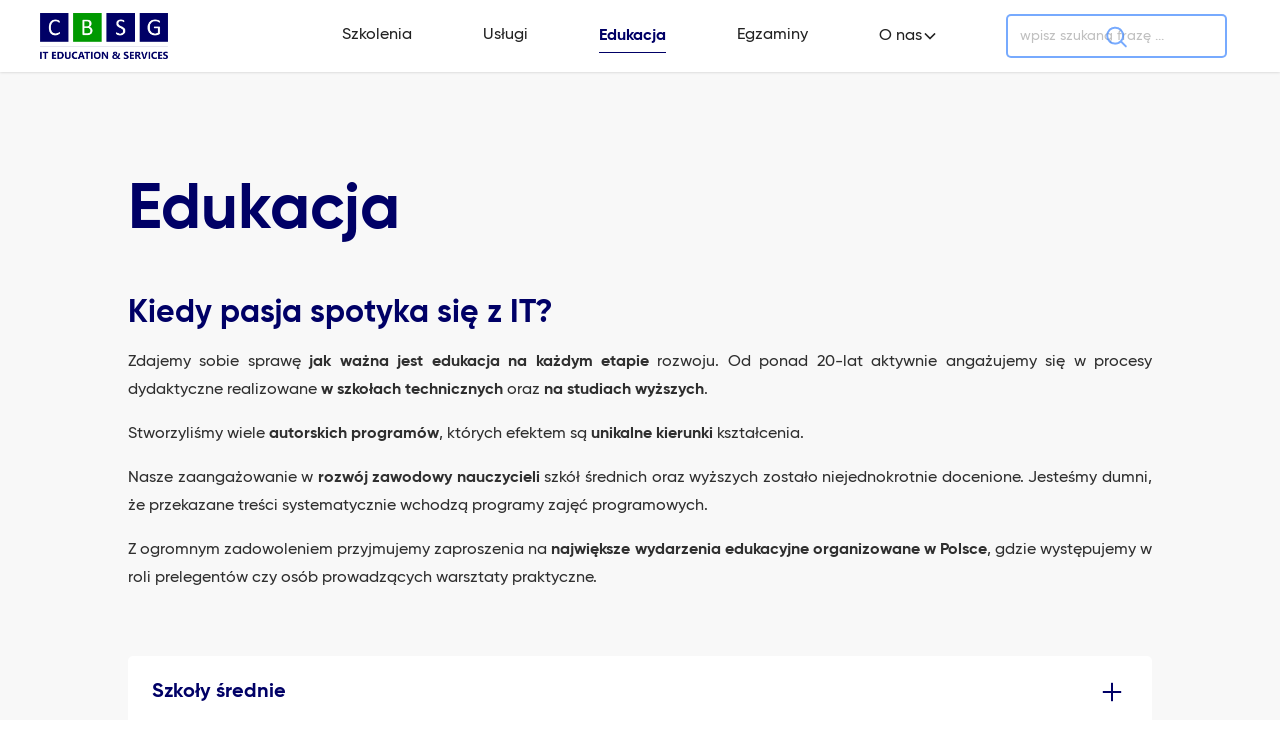

--- FILE ---
content_type: text/html
request_url: https://www.cbsg.pl/edukacja
body_size: 10091
content:
<!DOCTYPE html><!-- Last Published: Mon Oct 06 2025 19:56:38 GMT+0000 (Coordinated Universal Time) --><html data-wf-domain="www.cbsg.pl" data-wf-page="6578afe28367a1acc194b271" data-wf-site="657876f344108bd79359f346" lang="en"><head><meta charset="utf-8"/><title>CBSG Polska – Edukacja</title><meta content="Odkryj unikalne kierunki edukacyjne w CBSG Polska gdy pasja spotyka się z IT! Ponad 20 lat doświadczenia w szkolnictwie, autorskie programy, rozwój nauczycieli." name="description"/><meta content="CBSG Polska – Edukacja" property="og:title"/><meta content="Odkryj unikalne kierunki edukacyjne w CBSG Polska gdy pasja spotyka się z IT! Ponad 20 lat doświadczenia w szkolnictwie, autorskie programy, rozwój nauczycieli." property="og:description"/><meta content="CBSG Polska – Edukacja" property="twitter:title"/><meta content="Odkryj unikalne kierunki edukacyjne w CBSG Polska gdy pasja spotyka się z IT! Ponad 20 lat doświadczenia w szkolnictwie, autorskie programy, rozwój nauczycieli." property="twitter:description"/><meta property="og:type" content="website"/><meta content="summary_large_image" name="twitter:card"/><meta content="width=device-width, initial-scale=1" name="viewport"/><meta content="__JDdrsb7T6SuGdCtBjauakyxhmQRCnRT66vHO4ui-Y" name="google-site-verification"/><link href="https://cdn.prod.website-files.com/657876f344108bd79359f346/css/cbsg-4321.webflow.shared.490051214.min.css" rel="stylesheet" type="text/css"/><script type="text/javascript">!function(o,c){var n=c.documentElement,t=" w-mod-";n.className+=t+"js",("ontouchstart"in o||o.DocumentTouch&&c instanceof DocumentTouch)&&(n.className+=t+"touch")}(window,document);</script><link href="https://cdn.prod.website-files.com/657876f344108bd79359f346/657c1b640981cd1c39c9a97f_FAVICON.png" rel="shortcut icon" type="image/x-icon"/><link href="https://cdn.prod.website-files.com/657876f344108bd79359f346/657c16bbacaa864abacb2f57_WEBCLIP.png" rel="apple-touch-icon"/><style>
  ::selection {
    color: white;
    background: #006;
  }
</style>
</head><body><div class="page-wrapper"><div data-animation="default" class="navbar2_component w-nav" data-easing2="ease" fs-scrolldisable-element="smart-nav" data-easing="ease" data-collapse="medium" data-w-id="5b96649e-d5eb-b920-b9dc-b07490f1b030" role="banner" data-no-scroll="1" data-duration="400" data-doc-height="1"><div class="navbar2_container"><a href="/" class="navbar2_logo-link w-nav-brand"><img src="https://cdn.prod.website-files.com/657876f344108bd79359f346/657876f344108bd79359f381_logo.webp" loading="lazy" sizes="(max-width: 479px) 98vw, (max-width: 767px) 99vw, (max-width: 1841px) 100vw, 1841px" srcset="https://cdn.prod.website-files.com/657876f344108bd79359f346/657876f344108bd79359f381_logo-p-500.png 500w, https://cdn.prod.website-files.com/657876f344108bd79359f346/657876f344108bd79359f381_logo-p-800.png 800w, https://cdn.prod.website-files.com/657876f344108bd79359f346/657876f344108bd79359f381_logo-p-1080.png 1080w, https://cdn.prod.website-files.com/657876f344108bd79359f346/657876f344108bd79359f381_logo.webp 1841w" alt="" class="navbar2_logo"/></a><nav role="navigation" id="w-node-_5b96649e-d5eb-b920-b9dc-b07490f1b034-90f1b030" class="navbar2_menu w-nav-menu"><a href="/szkolenia" class="navbar2_link w-nav-link">Szkolenia</a><a href="/uslugi-it" class="navbar2_link w-nav-link">Usługi</a><a href="/edukacja" aria-current="page" class="navbar2_link w-nav-link w--current">Edukacja</a><a href="/egzaminy" class="navbar2_link w-nav-link">Egzaminy</a><div data-hover="true" data-delay="200" data-w-id="1f61126e-ff33-c972-a71f-1cee1f95b23c" class="navbar11_menu-dropdown w-dropdown"><div class="navbar11_dropdown-toggle w-dropdown-toggle"><div>O nas</div><div class="dropdown-chevron w-embed"><svg width=" 100%" height=" 100%" viewBox="0 0 16 16" fill="none" xmlns="http://www.w3.org/2000/svg">
<path fill-rule="evenodd" clip-rule="evenodd" d="M2.55806 6.29544C2.46043 6.19781 2.46043 6.03952 2.55806 5.94189L3.44195 5.058C3.53958 4.96037 3.69787 4.96037 3.7955 5.058L8.00001 9.26251L12.2045 5.058C12.3021 4.96037 12.4604 4.96037 12.5581 5.058L13.4419 5.94189C13.5396 6.03952 13.5396 6.19781 13.4419 6.29544L8.17678 11.5606C8.07915 11.6582 7.92086 11.6582 7.82323 11.5606L2.55806 6.29544Z" fill="currentColor"/>
</svg></div></div><nav class="navbar11_dropdown-list w-dropdown-list"><a href="/o-nas" class="navbar11_dropdown-link w-inline-block"><div class="text-weight-semibold">O nas</div></a><a href="/kontakt" class="navbar11_dropdown-link w-inline-block"><div class="text-weight-semibold">Kontakt</div></a></nav></div></nav><div class="navbar2_button-wrapper"><form action="/search" class="search w-form"><div class="icon-embed-xxsmall-search w-embed"><svg xmlns="http://www.w3.org/2000/svg" xmlns:xlink="http://www.w3.org/1999/xlink" aria-hidden="true" role="img" class="iconify iconify--iconoir" width="100%" height="100%" preserveAspectRatio="xMidYMid meet" viewBox="0 0 24 24"><path fill="none" stroke="currentColor" stroke-linecap="round" stroke-linejoin="round" stroke-width="1.5" d="M15.5 15.5L19 19M5 11a6 6 0 1 0 12 0a6 6 0 0 0-12 0Z"></path></svg></div><input class="form-input is-white-bg w-input" maxlength="256" name="query" placeholder="wpisz szukaną frazę ..." type="search" id="search" required=""/><input type="submit" class="button is-ligth-blue is-hidden w-button" value="szukaj"/></form><div class="navbar2_menu-button w-nav-button"><div class="menu-icon2"><div class="menu-icon2_line-top"></div><div class="menu-icon2_line-middle"><div class="menu-icon_line-middle-inner"></div></div><div class="menu-icon2_line-bottom"></div></div></div></div></div></div><div class="global-styles w-embed"><style>

/* Make text look crisper and more legible in all browsers */
body {
  -webkit-font-smoothing: antialiased;
  -moz-osx-font-smoothing: grayscale;
  font-smoothing: antialiased;
  text-rendering: optimizeLegibility;
}

/* Focus state style for keyboard navigation for the focusable elements */
*[tabindex]:focus-visible,
  input[type="file"]:focus-visible {
   outline: 0.125rem solid #4d65ff;
   outline-offset: 0.125rem;
}

/* Get rid of top margin on first element in any rich text element */
.w-richtext > :not(div):first-child, .w-richtext > div:first-child > :first-child {
  margin-top: 0 !important;
}

/* Get rid of bottom margin on last element in any rich text element */
.w-richtext>:last-child, .w-richtext ol li:last-child, .w-richtext ul li:last-child {
	margin-bottom: 0 !important;
}

/* Prevent all click and hover interaction with an element */
.pointer-events-off {
	pointer-events: none;
}

/* Enables all click and hover interaction with an element */
.pointer-events-on {
  pointer-events: auto;
}

/* Create a class of .div-square which maintains a 1:1 dimension of a div */
.div-square::after {
	content: "";
	display: block;
	padding-bottom: 100%;
}

/* Make sure containers never lose their center alignment */
.container-medium,.container-small, .container-large {
	margin-right: auto !important;
  margin-left: auto !important;
}

/* 
Make the following elements inherit typography styles from the parent and not have hardcoded values. 
Important: You will not be able to style for example "All Links" in Designer with this CSS applied.
Uncomment this CSS to use it in the project. Leave this message for future hand-off.
*/
/*
a,
.w-input,
.w-select,
.w-tab-link,
.w-nav-link,
.w-dropdown-btn,
.w-dropdown-toggle,
.w-dropdown-link {
  color: inherit;
  text-decoration: inherit;
  font-size: inherit;
}
*/

/* Apply "..." after 3 lines of text */
.text-style-3lines {
	display: -webkit-box;
	overflow: hidden;
	-webkit-line-clamp: 3;
	-webkit-box-orient: vertical;
}

/* Apply "..." after 2 lines of text */
.text-style-2lines {
	display: -webkit-box;
	overflow: hidden;
	-webkit-line-clamp: 2;
	-webkit-box-orient: vertical;
}

/* Adds inline flex display */
.display-inlineflex {
  display: inline-flex;
}

/* These classes are never overwritten */
.hide {
  display: none !important;
}

@media screen and (max-width: 991px) {
    .hide, .hide-tablet {
        display: none !important;
    }
}
  @media screen and (max-width: 767px) {
    .hide-mobile-landscape{
      display: none !important;
    }
}
  @media screen and (max-width: 479px) {
    .hide-mobile{
      display: none !important;
    }
}
 
.margin-0 {
  margin: 0rem !important;
}
  
.padding-0 {
  padding: 0rem !important;
}

.spacing-clean {
padding: 0rem !important;
margin: 0rem !important;
}

.margin-top {
  margin-right: 0rem !important;
  margin-bottom: 0rem !important;
  margin-left: 0rem !important;
}

.padding-top {
  padding-right: 0rem !important;
  padding-bottom: 0rem !important;
  padding-left: 0rem !important;
}
  
.margin-right {
  margin-top: 0rem !important;
  margin-bottom: 0rem !important;
  margin-left: 0rem !important;
}

.padding-right {
  padding-top: 0rem !important;
  padding-bottom: 0rem !important;
  padding-left: 0rem !important;
}

.margin-bottom {
  margin-top: 0rem !important;
  margin-right: 0rem !important;
  margin-left: 0rem !important;
}

.padding-bottom {
  padding-top: 0rem !important;
  padding-right: 0rem !important;
  padding-left: 0rem !important;
}

.margin-left {
  margin-top: 0rem !important;
  margin-right: 0rem !important;
  margin-bottom: 0rem !important;
}
  
.padding-left {
  padding-top: 0rem !important;
  padding-right: 0rem !important;
  padding-bottom: 0rem !important;
}
  
.margin-horizontal {
  margin-top: 0rem !important;
  margin-bottom: 0rem !important;
}

.padding-horizontal {
  padding-top: 0rem !important;
  padding-bottom: 0rem !important;
}

.margin-vertical {
  margin-right: 0rem !important;
  margin-left: 0rem !important;
}
  
.padding-vertical {
  padding-right: 0rem !important;
  padding-left: 0rem !important;
}

</style></div><main class="main-wrapper"><div class="spacer-huge"></div><section><div class="padding-global"><div class="container-medium"><div class="padding-section-medium"><h1 class="heading-style-h1">Edukacja</h1><div class="spacer-large"></div><div class="text-rich-text w-richtext"><h2>Kiedy pasja spotyka się z IT?</h2><p>Zdajemy sobie sprawę <strong>jak ważna jest edukacja na każdym etapie</strong> rozwoju. Od ponad 20-lat aktywnie angażujemy się w procesy dydaktyczne realizowane <strong>w szkołach technicznych </strong>oraz <strong>na studiach wyższych</strong>. </p><p>Stworzyliśmy wiele <strong>autorskich programów</strong>, których efektem są <strong>unikalne kierunki</strong> kształcenia. </p><p>Nasze zaangażowanie w <strong>rozwój zawodowy nauczycieli</strong> szkół średnich oraz wyższych zostało niejednokrotnie docenione. Jesteśmy dumni, że przekazane treści systematycznie wchodzą programy zajęć programowych. </p><p>Z ogromnym zadowoleniem przyjmujemy zaproszenia na <strong>największe wydarzenia edukacyjne organizowane w Polsce</strong>, gdzie występujemy w roli prelegentów czy osób prowadzących warsztaty praktyczne.</p></div><div class="spacer-xlarge"></div><div class="w-dyn-list"><div role="list" class="w-dyn-items"><div role="listitem" class="w-dyn-item"><div class="accordion2_component"><div class="accordion2_top"><div class="text-size-medium text-weight-bold">Szkoły średnie</div><div class="accordion2_icon w-embed"><svg width="100%" height="100%" viewBox="0 0 32 32" fill="none" xmlns="http://www.w3.org/2000/svg">
<path d="M25.3333 15.667V16.3336C25.3333 16.7018 25.0349 17.0003 24.6667 17.0003H17V24.667C17 25.0351 16.7015 25.3336 16.3333 25.3336H15.6667C15.2985 25.3336 15 25.0351 15 24.667V17.0003H7.3333C6.96511 17.0003 6.66663 16.7018 6.66663 16.3336V15.667C6.66663 15.2988 6.96511 15.0003 7.3333 15.0003H15V7.33365C15 6.96546 15.2985 6.66699 15.6667 6.66699H16.3333C16.7015 6.66699 17 6.96546 17 7.33365V15.0003H24.6667C25.0349 15.0003 25.3333 15.2988 25.3333 15.667Z" fill="currentColor"/>
</svg></div></div><div class="accordion2_bottom"><div class="text-rich-text w-richtext"><p>CBSG Polska we współpracy ze <strong>szkołami ponadpodstawowymi</strong> realizuje <strong>przygotowanie do certyfikacji Microsoft</strong> na poziomie Fundamentals. Zajęcia prowadzone są <strong>w trybach semestralnych</strong>, systematycznie od 2009 roku przez wykwalifikowanych trenerów CBSG Polska.</p><div class="w-embed"><center>
<img src=https://cdn.prod.website-files.com/657876f344108bd79359f346/6580af1a794a1ef90f56a990_technikum.webp width=100%>
</center></div><p>Dotychczas przygotowaliśmy uczniów do certyfikatów Microsoft w szkołach:</p><ul role="list"><li>Zespół Szkół nr 1 w Piasecznie</li><li>Zespół Szkół Licealnych i Technicznych nr 1 w Warszawie</li><li>Zespół Szkół nr 36 im. Marcina Kasprzaka w Warszawie</li><li>Zespół Szkół Elektronicznych i Licealnych w Warszawie</li><li>IV Liceum Ogólnokształcące im.  rtm. Witolda Pileckiego w Piasecznie</li></ul></div><div class="spacer-medium"></div><div class="div-block-5"><a href="/edukacja/szkoly-srednie" class="button is-ligth-blue">Więcej</a></div><div class="spacer-xlarge"></div></div></div></div><div role="listitem" class="w-dyn-item"><div class="accordion2_component"><div class="accordion2_top"><div class="text-size-medium text-weight-bold">Studia wyższe</div><div class="accordion2_icon w-embed"><svg width="100%" height="100%" viewBox="0 0 32 32" fill="none" xmlns="http://www.w3.org/2000/svg">
<path d="M25.3333 15.667V16.3336C25.3333 16.7018 25.0349 17.0003 24.6667 17.0003H17V24.667C17 25.0351 16.7015 25.3336 16.3333 25.3336H15.6667C15.2985 25.3336 15 25.0351 15 24.667V17.0003H7.3333C6.96511 17.0003 6.66663 16.7018 6.66663 16.3336V15.667C6.66663 15.2988 6.96511 15.0003 7.3333 15.0003H15V7.33365C15 6.96546 15.2985 6.66699 15.6667 6.66699H16.3333C16.7015 6.66699 17 6.96546 17 7.33365V15.0003H24.6667C25.0349 15.0003 25.3333 15.2988 25.3333 15.667Z" fill="currentColor"/>
</svg></div></div><div class="accordion2_bottom"><div class="text-rich-text w-richtext"><p>CBSG Polska uruchomiła <strong>studia wyższe z zakresu chmury obliczeniowej Microsoft</strong> przy współudziale <a href="http://www.wit.edu.pl/" target="_blank">Wyższej Szkoły Informatyki Stosowanej i Zarządzania</a>. Zajęcia prowadzone są na specjalnościach:</p><ul role="list"><li>studia I stopnia – <a href="https://www.wit.edu.pl/studia-inzynierskie/informatyka/technologia-chmury-obliczeniowej" target="_blank"><strong>Technologie chmury obliczeniowej, </strong></a><a href="https://www.wit.edu.pl/studia-inzynierskie/informatyka/przetwarzanie-danych"><strong>Przetwarzanie danych</strong></a><strong>‍</strong></li><li>studia II stopnia –<strong> </strong><a href="https://www.wit.edu.pl/studia-magisterskie/informatyka/architektura-i-bezpieczenstwo-chmury-obliczeniowej"><strong>Architektura i bezpieczeństwo chmury obliczeniowej</strong></a></li></ul><div class="w-embed"><center>
<img src=https://cdn.prod.website-files.com/657876f344108bd79359f346/6580af14794a1ef90f56a4f1_studia.webp width=100%>
</center></div><p><br/>Jesteśmy również <strong>partnerem technologiczno-edukacyjnym</strong> studiów podyplomowych realizowanych dla <a href="https://www.cyber.mil.pl/ncbc-dkwoc/"><strong>Dowództwa Komponentu Wojsk Obrony Cyberprzestrzeni</strong></a> w <a href="https://wel.wat.edu.pl/"><strong>Wojskowej Akademii Technicznej</strong></a>.</p></div><div class="spacer-medium"></div><div class="div-block-5"><a href="/edukacja/studia-wyzsze" class="button is-ligth-blue">Więcej</a></div><div class="spacer-xlarge"></div></div></div></div><div role="listitem" class="w-dyn-item"><div class="accordion2_component"><div class="accordion2_top"><div class="text-size-medium text-weight-bold">Społeczność Microsoft</div><div class="accordion2_icon w-embed"><svg width="100%" height="100%" viewBox="0 0 32 32" fill="none" xmlns="http://www.w3.org/2000/svg">
<path d="M25.3333 15.667V16.3336C25.3333 16.7018 25.0349 17.0003 24.6667 17.0003H17V24.667C17 25.0351 16.7015 25.3336 16.3333 25.3336H15.6667C15.2985 25.3336 15 25.0351 15 24.667V17.0003H7.3333C6.96511 17.0003 6.66663 16.7018 6.66663 16.3336V15.667C6.66663 15.2988 6.96511 15.0003 7.3333 15.0003H15V7.33365C15 6.96546 15.2985 6.66699 15.6667 6.66699H16.3333C16.7015 6.66699 17 6.96546 17 7.33365V15.0003H24.6667C25.0349 15.0003 25.3333 15.2988 25.3333 15.667Z" fill="currentColor"/>
</svg></div></div><div class="accordion2_bottom"><div class="text-rich-text w-richtext"><p>Przy polskim <strong>oddziale Microsoft</strong> powołaliśmy <strong>społeczność WGUiSW.org</strong>, która jest jedną z najdłużej działających grup <strong>poświęconych technologiom Microsoft</strong> spotykającą się nieprzerwanie od <strong>2008 roku</strong>. Skupiamy się na tematach dotyczących <strong>Azure</strong>, <strong>Microsoft 365</strong>, szeroko pojętego <strong>bezpieczeństwa rozwiązań Microsoft</strong> oraz produktów <strong>wspierających</strong> i <strong>integrujących</strong> architektury IT.</p><div class="w-embed"><center>
<img src=https://cdn.prod.website-files.com/657876f344108bd79359f346/6581985e421e5065b56f881f_wguisw%20(3).webp width=100%>
</center></div></div><div class="spacer-medium"></div><div class="div-block-5"><a href="/edukacja/spolecznosc-microsoft" class="button is-ligth-blue">Więcej</a></div><div class="spacer-xlarge"></div></div></div></div><div role="listitem" class="w-dyn-item"><div class="accordion2_component"><div class="accordion2_top"><div class="text-size-medium text-weight-bold">Społeczność Apple</div><div class="accordion2_icon w-embed"><svg width="100%" height="100%" viewBox="0 0 32 32" fill="none" xmlns="http://www.w3.org/2000/svg">
<path d="M25.3333 15.667V16.3336C25.3333 16.7018 25.0349 17.0003 24.6667 17.0003H17V24.667C17 25.0351 16.7015 25.3336 16.3333 25.3336H15.6667C15.2985 25.3336 15 25.0351 15 24.667V17.0003H7.3333C6.96511 17.0003 6.66663 16.7018 6.66663 16.3336V15.667C6.66663 15.2988 6.96511 15.0003 7.3333 15.0003H15V7.33365C15 6.96546 15.2985 6.66699 15.6667 6.66699H16.3333C16.7015 6.66699 17 6.96546 17 7.33365V15.0003H24.6667C25.0349 15.0003 25.3333 15.2988 25.3333 15.667Z" fill="currentColor"/>
</svg></div></div><div class="accordion2_bottom"><div class="text-rich-text w-richtext"><p>AppleCommunity.PL to społeczność, której głównym celem jest <strong>wymiana wiedzy</strong> w zakresie wykorzystania <strong>technologii chmury obliczeniowej</strong> (Azure, Microsoft 365, AWS) w <strong>ekosystemie urządzeń Apple</strong>.</p><div class="w-embed"><center>
<img src=https://cdn.prod.website-files.com/657876f344108bd79359f346/658186ea8bced97cfeccd5c2_applecommunity.webp width=100%>
</center></div></div><div class="spacer-medium"></div><div class="div-block-5"><a href="/edukacja/spolecznosc-apple" class="button is-ligth-blue">Więcej</a></div><div class="spacer-xlarge"></div></div></div></div><div role="listitem" class="w-dyn-item"><div class="accordion2_component"><div class="accordion2_top"><div class="text-size-medium text-weight-bold">Uwierzytelnianie dwuskładnikowe &amp; MFADay</div><div class="accordion2_icon w-embed"><svg width="100%" height="100%" viewBox="0 0 32 32" fill="none" xmlns="http://www.w3.org/2000/svg">
<path d="M25.3333 15.667V16.3336C25.3333 16.7018 25.0349 17.0003 24.6667 17.0003H17V24.667C17 25.0351 16.7015 25.3336 16.3333 25.3336H15.6667C15.2985 25.3336 15 25.0351 15 24.667V17.0003H7.3333C6.96511 17.0003 6.66663 16.7018 6.66663 16.3336V15.667C6.66663 15.2988 6.96511 15.0003 7.3333 15.0003H15V7.33365C15 6.96546 15.2985 6.66699 15.6667 6.66699H16.3333C16.7015 6.66699 17 6.96546 17 7.33365V15.0003H24.6667C25.0349 15.0003 25.3333 15.2988 25.3333 15.667Z" fill="currentColor"/>
</svg></div></div><div class="accordion2_bottom"><div class="text-rich-text w-richtext"><p>Logowanie dwuskładnikowe, znane także jako MFA (Multi-Factor Authentication), to metoda zabezpieczająca dostęp do konta poprzez wymaganie dwóch lub więcej rodzajów uwierzytelniania. W przypadku MFA, użytkownik musi dostarczyć co najmniej dwie różne formy identyfikacji, co znacznie zwiększa bezpieczeństwo systemów online.</p><div class="w-embed"><center>
<img src=https://cdn.prod.website-files.com/657876f344108bd79359f346/65c4d96b1d72984c18d60dad_logowanieMFA.webp width=100%>
</center></div><p>‍</p><p>Typowymi składnikami logowania dwuskładnikowego są:</p><ol role="list"><li><strong>Hasło:</strong> To tradycyjna forma uwierzytelniania, zazwyczaj coś, co użytkownik zna. Jednak samo hasło nie jest wystarczające w przypadku MFA.</li><li><strong>Token generowany czasowo (TOTP):</strong> Użytkownik otrzymuje kod jednorazowy, który zmienia się co kilka sekund. Ten kod jest generowany na podstawie wspólnego sekretu między serwerem a urządzeniem użytkownika.</li><li><strong>Klucz fizyczny:</strong> Jest to fizyczne urządzenie, które użytkownik musi podłączyć lub zbliżyć do urządzenia logującego się, aby potwierdzić tożsamość.</li><li><strong>Potwierdzenie biometryczne:</strong> Obejmuje rozpoznawanie odcisków palców, skanowanie twarzy lub innych unikalnych cech biometrycznych użytkownika.</li></ol><p>Dzięki MFA, nawet jeśli ktoś zdobędzie hasło użytkownika, nie będzie w stanie uzyskać dostępu do konta bez drugiego elementu uwierzytelniającego. To podejście znacząco redukuje ryzyko naruszenia bezpieczeństwa i chroni użytkowników przed nieautoryzowanym dostępem do ich danych.</p><p>Zapraszamy do zapoznania się z instrukcjami włączenia logowania dwuskładnikowego w najbardziej znanych portalach internetowych.</p></div><div class="spacer-medium"></div><div class="div-block-5"><a href="/edukacja/mfa" class="button is-ligth-blue">Więcej</a></div><div class="spacer-xlarge"></div></div></div></div></div></div></div></div></div></section></main><footer class="footer3_component"><div class="padding-global"><div class="container-large"><div class="padding-vertical padding-xxlarge"><div class="padding-bottom padding-xxlarge"><div class="w-layout-grid footer3_top-wrapper"><div class="footer3_left-wrapper"><a href="/" class="footer3_logo-link w-nav-brand"><img src="https://cdn.prod.website-files.com/657876f344108bd79359f346/657876f344108bd79359f381_logo.webp" loading="lazy" sizes="(max-width: 479px) 98vw, (max-width: 767px) 99vw, (max-width: 1841px) 100vw, 1841px" srcset="https://cdn.prod.website-files.com/657876f344108bd79359f346/657876f344108bd79359f381_logo-p-500.png 500w, https://cdn.prod.website-files.com/657876f344108bd79359f346/657876f344108bd79359f381_logo-p-800.png 800w, https://cdn.prod.website-files.com/657876f344108bd79359f346/657876f344108bd79359f381_logo-p-1080.png 1080w, https://cdn.prod.website-files.com/657876f344108bd79359f346/657876f344108bd79359f381_logo.webp 1841w" alt="" class="navbar2_logo"/></a><div class="spacer-medium"></div><div class="footer3_details-wrapper"><div class="text-size-small text-weight-semibold">Adres:</div><div class="spacer-tiny"></div><div class="text-size-small">CBSG Polska Spółka z o.o. <br/>ul. Czereśniowa 98<br/>02-456 Warszawa</div><div class="spacer-small"></div><div class="text-size-small text-weight-semibold">Kontakt:</div><div class="spacer-tiny"></div><div class="text-size-small"><a href="tel:+48222706162" class="link-underlined">+48 22 270 61 62<br/></a><a href="mailto:biuro@cbsg.pl" class="link-underlined">biuro@cbsg.pl</a></div><div class="spacer-small"></div><div class="text-size-small"><span class="text-weight-semibold">NIP:</span> 5223018910 <br/><span class="text-weight-semibold">REGON:</span> 147428391 <br/><span class="text-weight-semibold">KRS:</span> 0000524358 <br/><span class="text-weight-semibold">Rejestr instytucji szkoleniowych:</span> 2.14/00387/2017</div></div><div class="spacer-medium"></div><div class="w-layout-grid footer3_social-list"><a href="https://www.facebook.com/cbsgpolska" target="_blank" class="footer3_social-link w-inline-block"><div class="icon-embed-xsmall w-embed"><svg width="100%" height="100%" viewBox="0 0 24 24" fill="none" xmlns="http://www.w3.org/2000/svg">
<path d="M22 12.0611C22 6.50451 17.5229 2 12 2C6.47715 2 2 6.50451 2 12.0611C2 17.0828 5.65684 21.2452 10.4375 22V14.9694H7.89844V12.0611H10.4375V9.84452C10.4375 7.32296 11.9305 5.93012 14.2146 5.93012C15.3088 5.93012 16.4531 6.12663 16.4531 6.12663V8.60261H15.1922C13.95 8.60261 13.5625 9.37822 13.5625 10.1739V12.0611H16.3359L15.8926 14.9694H13.5625V22C18.3432 21.2452 22 17.083 22 12.0611Z" fill="CurrentColor"/>
</svg></div></a><a href="https://www.linkedin.com/company/cbsg-polska-sp-z-o-o-/" target="_blank" class="footer3_social-link w-inline-block"><div class="icon-embed-xsmall w-embed"><svg width="100%" height="100%" viewBox="0 0 24 24" fill="none" xmlns="http://www.w3.org/2000/svg">
<path fill-rule="evenodd" clip-rule="evenodd" d="M16 3H8C5.23858 3 3 5.23858 3 8V16C3 18.7614 5.23858 21 8 21H16C18.7614 21 21 18.7614 21 16V8C21 5.23858 18.7614 3 16 3ZM19.25 16C19.2445 17.7926 17.7926 19.2445 16 19.25H8C6.20735 19.2445 4.75549 17.7926 4.75 16V8C4.75549 6.20735 6.20735 4.75549 8 4.75H16C17.7926 4.75549 19.2445 6.20735 19.25 8V16ZM16.75 8.25C17.3023 8.25 17.75 7.80228 17.75 7.25C17.75 6.69772 17.3023 6.25 16.75 6.25C16.1977 6.25 15.75 6.69772 15.75 7.25C15.75 7.80228 16.1977 8.25 16.75 8.25ZM12 7.5C9.51472 7.5 7.5 9.51472 7.5 12C7.5 14.4853 9.51472 16.5 12 16.5C14.4853 16.5 16.5 14.4853 16.5 12C16.5027 10.8057 16.0294 9.65957 15.1849 8.81508C14.3404 7.97059 13.1943 7.49734 12 7.5ZM9.25 12C9.25 13.5188 10.4812 14.75 12 14.75C13.5188 14.75 14.75 13.5188 14.75 12C14.75 10.4812 13.5188 9.25 12 9.25C10.4812 9.25 9.25 10.4812 9.25 12Z" fill="CurrentColor"/>
</svg></div></a><a href="#" class="footer3_social-link is-hidden w-inline-block"><div class="icon-embed-xsmall w-embed"><svg width="100%" height="100%" viewBox="0 0 24 24" fill="none" xmlns="http://www.w3.org/2000/svg">
<path d="M17.1761 4H19.9362L13.9061 10.7774L21 20H15.4456L11.0951 14.4066L6.11723 20H3.35544L9.80517 12.7508L3 4H8.69545L12.6279 9.11262L17.1761 4ZM16.2073 18.3754H17.7368L7.86441 5.53928H6.2232L16.2073 18.3754Z" fill="CurrentColor"/>
</svg></div></a><a href="#" class="footer3_social-link is-hidden w-inline-block"><div class="icon-embed-xsmall w-embed"><svg width="100%" height="100%" viewBox="0 0 24 24" fill="none" xmlns="http://www.w3.org/2000/svg">
<path fill-rule="evenodd" clip-rule="evenodd" d="M4.5 3C3.67157 3 3 3.67157 3 4.5V19.5C3 20.3284 3.67157 21 4.5 21H19.5C20.3284 21 21 20.3284 21 19.5V4.5C21 3.67157 20.3284 3 19.5 3H4.5ZM8.52076 7.00272C8.52639 7.95897 7.81061 8.54819 6.96123 8.54397C6.16107 8.53975 5.46357 7.90272 5.46779 7.00413C5.47201 6.15897 6.13998 5.47975 7.00764 5.49944C7.88795 5.51913 8.52639 6.1646 8.52076 7.00272ZM12.2797 9.76176H9.75971H9.7583V18.3216H12.4217V18.1219C12.4217 17.742 12.4214 17.362 12.4211 16.9819V16.9818V16.9816V16.9815V16.9812C12.4203 15.9674 12.4194 14.9532 12.4246 13.9397C12.426 13.6936 12.4372 13.4377 12.5005 13.2028C12.7381 12.3253 13.5271 11.7586 14.4074 11.8979C14.9727 11.9864 15.3467 12.3141 15.5042 12.8471C15.6013 13.1803 15.6449 13.5389 15.6491 13.8863C15.6605 14.9339 15.6589 15.9815 15.6573 17.0292V17.0294C15.6567 17.3992 15.6561 17.769 15.6561 18.1388V18.3202H18.328V18.1149C18.328 17.6629 18.3278 17.211 18.3275 16.7591V16.759V16.7588C18.327 15.6293 18.3264 14.5001 18.3294 13.3702C18.3308 12.8597 18.276 12.3563 18.1508 11.8627C17.9638 11.1286 17.5771 10.5211 16.9485 10.0824C16.5027 9.77019 16.0133 9.5691 15.4663 9.5466C15.404 9.54401 15.3412 9.54062 15.2781 9.53721L15.2781 9.53721L15.2781 9.53721C14.9984 9.52209 14.7141 9.50673 14.4467 9.56066C13.6817 9.71394 13.0096 10.0641 12.5019 10.6814C12.4429 10.7522 12.3852 10.8241 12.2991 10.9314L12.2991 10.9315L12.2797 10.9557V9.76176ZM5.68164 18.3244H8.33242V9.76733H5.68164V18.3244Z" fill="CurrentColor"/>
</svg></div></a><a href="#" class="footer3_social-link is-hidden w-inline-block"><div class="icon-embed-xsmall w-embed"><svg width="100%" height="100%" viewBox="0 0 24 24" fill="none" xmlns="http://www.w3.org/2000/svg">
<path fill-rule="evenodd" clip-rule="evenodd" d="M20.5686 4.77345C21.5163 5.02692 22.2555 5.76903 22.5118 6.71673C23.1821 9.42042 23.1385 14.5321 22.5259 17.278C22.2724 18.2257 21.5303 18.965 20.5826 19.2213C17.9071 19.8831 5.92356 19.8015 3.40294 19.2213C2.45524 18.9678 1.71595 18.2257 1.45966 17.278C0.827391 14.7011 0.871044 9.25144 1.44558 6.73081C1.69905 5.78311 2.44116 5.04382 3.38886 4.78753C6.96561 4.0412 19.2956 4.282 20.5686 4.77345ZM9.86682 8.70227L15.6122 11.9974L9.86682 15.2925V8.70227Z" fill="CurrentColor"/>
</svg></div></a></div></div><div class="w-layout-grid footer3_menu-wrapper"><div class="footer3_link-list"><div class="text-size-medium text-weight-bold">Oferta</div><a href="/szkolenia" class="footer3_link">Szkolenia</a><a href="/uslugi-it" class="footer3_link">Usługi IT</a><a href="/edukacja" aria-current="page" class="footer3_link w--current">Edukacja</a><a href="/egzaminy" class="footer3_link">Egzaminy</a><a href="/kalendarium" class="footer3_link">Katalog szkoleń</a></div><div class="footer3_link-list"><div class="text-size-medium text-weight-bold">Więcej</div><a href="/o-nas" class="footer3_link">O nas</a><a href="/kontakt" class="footer3_link">Kontakt</a></div></div></div></div><div class="line-divider"></div><div class="padding-top padding-medium"><div class="footer3_bottom-wrapper"><div class="footer3_credit-text">© <span data-current-year="">2023</span> CBSG. Wszystkie prawa zastrzeżone.</div><div class="w-layout-grid footer3_legal-list"><a href="/regulamin" class="footer3_legal-link">Regulamin</a></div></div></div></div></div></div></footer></div><script src="https://d3e54v103j8qbb.cloudfront.net/js/jquery-3.5.1.min.dc5e7f18c8.js?site=657876f344108bd79359f346" type="text/javascript" integrity="sha256-9/aliU8dGd2tb6OSsuzixeV4y/faTqgFtohetphbbj0=" crossorigin="anonymous"></script><script src="https://cdn.prod.website-files.com/657876f344108bd79359f346/js/webflow.schunk.36b8fb49256177c8.js" type="text/javascript"></script><script src="https://cdn.prod.website-files.com/657876f344108bd79359f346/js/webflow.schunk.ef3b2cb8d10cac4d.js" type="text/javascript"></script><script src="https://cdn.prod.website-files.com/657876f344108bd79359f346/js/webflow.f5aa3eab.a039f7dbcfdd62a8.js" type="text/javascript"></script><script>
	const year = new Date().getFullYear();
	document.querySelector('[data-current-year]').innerText = year;
</script>

<script>
	const source = document.querySelector(`[data-course_date="source"]`);
  	const destList = document.querySelector(`[data-course_date="destination_list"]`);
 		const destFirst = document.querySelectorAll(`[data-course_date="destination_first_date"]`);
  	const sourceText = source.innerText;
    
    console.log(destFirst);
  
 	const filteredDates = filterDates(sourceText);
  
 	destList ? destList.innerHTML = filteredDates[0] : null;
  
  	function filterDates(dateString) {
    	const today = new Date();
    	const pairs = dateString.split(", ");
    	const eligiblePairs = [];

    for (let pair of pairs) {
      const dates = pair.split(" - ");
      const properDate = properDateFormat(dates[0]);
     	const startDate = new Date(properDate);
      
      function properDateFormat (date) {
      	const dateString = date;
        const dateParts = dateString.split(".");
        const year = parseInt(dateParts[2]);
        const month = parseInt(dateParts[1]) - 1; // Months in JavaScript are zero-based
        const day = parseInt(dateParts[0]);
 
		const finalDate = new Date(year, month, day);
 		return finalDate; 
      };
      
      if (startDate > today) {
        eligiblePairs.push(pair);
      }
    }
    
    console.log(eligiblePairs);
    
  	const htmlList = "<ul>" + eligiblePairs.slice(0,3).map(pair => "<li fs-cmsselect-element='text-value'>" + pair + "</li>").join("") + "</ul>";    
    return [htmlList, eligiblePairs[0]];
	};
  
</script></body></html>